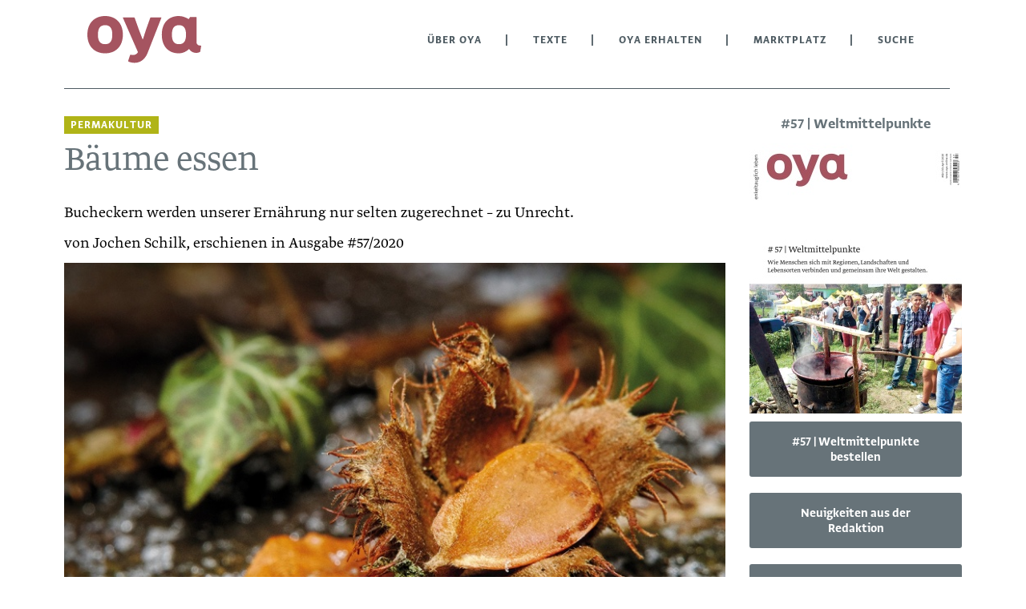

--- FILE ---
content_type: text/html; charset=utf-8
request_url: https://lesen.oya-online.de/texte/3387-baeume-essen.html
body_size: 5901
content:
<!DOCTYPE html>

<html lang="de">

<head>

    <meta charset="UTF-8">

    <meta name="viewport" content="width=device-width, initial-scale=1, maximum-scale=1">

    <link rel="stylesheet" href="https://fonts.typotheque.com/WF-029563-011363.css" type="text/css" />

    <link rel="icon" href="/styles/images/favicon.png">

    <meta name="generator" content="WebJazz - swinging solutions (www.webjazz.de)">
<meta name="revisit-after" content="5">
<meta name="robots" content="index, follow">
<link href="/webjazz/lib9/styles.css.php?mod=1761227075" rel="stylesheet" type="text/css">
<script src="/webjazz/lib9/scripts.js.php?mod=1738015200" defer="defer"></script>
<script src="/scripts/basic.js?mod=1759237964" defer="defer"></script>


    <title>Bäume essen • oya</title>

</head>



<body>

    <header class="page-header">

        <div class="search-wrapper">

            <form role="search" id="searchform" action="/suche/index.html" class="search_form grid row nowrap" method="get" style="height: 50px;">

                <i class="fa fa-search"></i>

                <input type="text" placeholder="Search" name="term" class="qode_search_field" autocomplete="off">

                <input type="submit" value="Import">

                <div class="search_close">

                    <a id="search-close"><i class="fa fa-times"></i></a>

                </div>

            </form>

        </div>

        <div class="content">

            <a id="offcanvas-menu" ><i class="fa fa-bars"></i></a>

            <a id="logo" href="https://oya-online.de"><img src="/logo/image.svg?issue_id=66" alt="wort-bild-marke"/></a>

            <ul class="main-nav">

                <li class="selected"><a>Über OYA</a><ul class="dropdown"><li class=""><a href="https://oya-online.de/ueber-uns" target="_self">Über uns</a></li>
<li class=""><a href="https://oya-online.de/was-ist-oya" target="_self">Was ist Oya?</a></li>
<li class=""><a href="https://oya-online.de/rat" target="_self">Oya-Rat</a></li>
<li class=""><a href="https://oya-online.de/kontakt" target="_self">Kontakt</a></li>
</ul>
</li>
<li class="selected"><a>Texte</a><ul class="dropdown"><li class=""><a href="/ausgaben/" target="_self">Ausgaben</a></li>
<li class=""><a href="https://oya-online.de/wortschatz/" target="_self">Wortschatz</a></li>
<li class=""><a href="/texte/browse/almanach/" target="_self">Almanach</a></li>
<li class=""><a href="/texte/browse/commonie/" target="_self">Commonie</a></li>
<li class=""><a href="/texte/browse/bildung/" target="_self">Bildung</a></li>
<li class=""><a href="/texte/browse/gemeinschaft/" target="_self">Gemeinschaft</a></li>
<li class=""><a href="/texte/browse/permakultur/" target="_self">Permakultur</a></li>
<li class=""><a href="/texte/browse/die-kraft-der-vision/" target="_self">Die Kraft der Vision</a></li>
<li class=""><a href="/texte/browse/buchtipps/" target="_self">Buchtipps</a></li>
<li class=""><a href="/ausgaben/1000-oya-im-ohr.html" target="_self">Oya im Ohr</a></li>
</ul>
</li>
<li class="selected"><a>Oya erhalten</a><ul class="dropdown"><li class=""><a href="/shop/hefte/6-abonnemente.html" target="_self">Jahresbeitrag</a></li>
<li class=""><a href="/ausgaben/" target="_self">Einzelausgaben</a></li>
<li class=""><a href="https://oya-online.de/verteilstationen" target="_self">Verteilstationen</a></li>
</ul>
</li>
<li class="right"><a href="/anzeigen/" target="_self">Marktplatz</a></li>
<li><a href="/suche/" target="_self">Suche</a></li>


            </ul>

            <!--<a id="search"><i class="fa fa-search"></i></a>-->

            

        </div>

    </header>

    <main>

        <div class="content">

            <nav id="mobile-menu">

                <ul class="mobile-nav">

                    <li class="selected"><a>Über OYA</a><ul class="dropdown"><li class=""><a href="https://oya-online.de/ueber-uns" target="_self">Über uns</a></li>
<li class=""><a href="https://oya-online.de/was-ist-oya" target="_self">Was ist Oya?</a></li>
<li class=""><a href="https://oya-online.de/rat" target="_self">Oya-Rat</a></li>
<li class=""><a href="https://oya-online.de/kontakt" target="_self">Kontakt</a></li>
</ul>
</li>
<li class="selected"><a>Texte</a><ul class="dropdown"><li class=""><a href="/ausgaben/" target="_self">Ausgaben</a></li>
<li class=""><a href="https://oya-online.de/wortschatz/" target="_self">Wortschatz</a></li>
<li class=""><a href="/texte/browse/almanach/" target="_self">Almanach</a></li>
<li class=""><a href="/texte/browse/commonie/" target="_self">Commonie</a></li>
<li class=""><a href="/texte/browse/bildung/" target="_self">Bildung</a></li>
<li class=""><a href="/texte/browse/gemeinschaft/" target="_self">Gemeinschaft</a></li>
<li class=""><a href="/texte/browse/permakultur/" target="_self">Permakultur</a></li>
<li class=""><a href="/texte/browse/die-kraft-der-vision/" target="_self">Die Kraft der Vision</a></li>
<li class=""><a href="/texte/browse/buchtipps/" target="_self">Buchtipps</a></li>
<li class=""><a href="/ausgaben/1000-oya-im-ohr.html" target="_self">Oya im Ohr</a></li>
</ul>
</li>
<li class="selected"><a>Oya erhalten</a><ul class="dropdown"><li class=""><a href="/shop/hefte/6-abonnemente.html" target="_self">Jahresbeitrag</a></li>
<li class=""><a href="/ausgaben/" target="_self">Einzelausgaben</a></li>
<li class=""><a href="https://oya-online.de/verteilstationen" target="_self">Verteilstationen</a></li>
</ul>
</li>
<li class="right"><a href="/anzeigen/" target="_self">Marktplatz</a></li>
<li><a href="/suche/" target="_self">Suche</a></li>


                </ul>

            </nav>

        <div class="full">

            <div class="slogan"></div>

        </div>

        <div class="body ">

            <span class="prehead" style='background-color: #b0b417'>Permakultur</span><h1>Bäume essen</h1><span class='subtitle'>Bucheckern werden ­unserer Ernährung nur selten zugerechnet – zu Unrecht.</span><span class="author">von Jochen Schilk, erschienen in Ausgabe #57/2020</span><figure class='article-wide'><img src="/media/article/3387/cnt_wd.jpg" alt="Photo"></figure><p>In Oya war zuletzt viel von dem Potenzial die Rede, das Waldgartensysteme und bestimmte fruchttragende B&auml;ume f&uuml;r die menschliche Ern&auml;hrung bieten (Esskastanien und Haseln &ndash; Oya 51; Eichen &ndash; Oya 54/55; Walnuss &ndash; Oya 56). Einmal abgesehen davon, dass ihre Zubereitung nicht ganz unkompliziert zu sein scheint, gab es in meiner Wahlheimat Vorpommern im vergangenen Herbst so gut wie keine Eicheln. Auch die Walnussb&auml;ume trugen nicht nennenswert. Daf&uuml;r scheint 2019 ein ausgesprochen gutes Haselnuss-Jahr gewesen zu sein &ndash; und ein Bucheckern-Jahr, wie ich bei einem sonnigen Herbstspazier&shy;gang mit der Familie bemerkte! Es war ein Leichtes und eine Freude, in wenigen Minuten zwei Handvoll Buchenfr&uuml;chte vom Waldboden aufzulesen, die eine oder andere zu sch&auml;len und zu essen. Warum ist so wenig von den leckeren Buchen-N&uuml;sschen die Rede, wenn es um Ern&auml;hrung aus Wildsammlung geht? Die Buche <em>(Fagus sylvatica</em>, nicht zu verwechseln mit der Hainbuche, die einer anderen Gattung angeh&ouml;rt) z&auml;hlt doch immerhin zu den verbreitetsten B&auml;umen Mittel&shy;europas!<br />Wieder zur&uuml;ck aus dem Wald, bem&uuml;hte ich umgehend das Internet. So erfuhr ich, dass die Rotbuche in Deutschland mit einem Anteil von etwa 15 Prozent tats&auml;chlich der am h&auml;ufigsten vorkommende Laubbaum ist &ndash; und dass rohe Bucheckern f&uuml;r den Menschen leicht giftig sind; man sollte sie &uuml;berbr&uuml;hen oder, besser, in der Pfanne r&ouml;sten, um das auch Fagin genannte Gift Trimethylamin sowie die ebenfalls enthaltenen Blaus&auml;ure-Glykoside und Saponine bek&ouml;mmlich zu machen. Wir holten also umgehend die Pfanne heraus, um unser Sammelgut zu erhitzen. Das hatte den angenehmen Effekt, dass die meisten Schalen von alleine aufsprangen und sich leichter abziehen lie&szlig;en &ndash; und die dreikantigen N&uuml;sschen schmeckten noch besser als im rohen Zustand! Wenn man die Eckern zuvor ins Wasser wirft, so ein Tipp aus dem Netz, schwimmen hohle (&raquo;taube&laquo;) N&uuml;sse obenauf, und man kann sie leicht aussortieren.<br />Bucheckern haben einen stolzen Fettgehalt von rund 40 Prozent und sind zudem reich an Mineralstoffen, Zink und Eisen. Anders als &Auml;pfel, Birnen &amp; Co. machen diese Baumfr&uuml;chte richtig satt. Als energiereiches Nahrungsmittel f&uuml;r den Menschen sind die Eckern dennoch fast in Vergessenheit geraten. H&ouml;chstens F&ouml;rster und einige interessierte Naturfreunde kennen und sch&auml;tzen sie noch, glaubt ein Artikel auf der NABU-Homepage zu wissen. Dabei besitzen Bucheckern ein herrliches, nussiges Aroma und lassen sich vielf&auml;ltig in der K&uuml;che einsetzen. Zu Mehl geschrotet, k&ouml;nnen sie zu Brot, Keksen oder anderen Leckereien verbacken werden. Aber auch ganze Bucheckern lassen sich gut mit anderen Zutaten kombiniert oder als Zierde auf Kuchen und Torten verwenden. &raquo;Frisch ger&ouml;stete Eckern &uuml;ber den Salat gestreut, machen den perfekten Herbstsalat&laquo;, wird ein F&ouml;rster im besagten Beitrag zitiert.<br /><br /><strong>Unter Buchen sollst du suchen!</strong><br />Fett und weitere wichtige N&auml;hrstoffe regnen im Herbst fast &uuml;berall kostenlos auf unsere Waldb&ouml;den herab! F&uuml;r unsere steinzeitlichen Ahnen muss das ein wunderbares Geschenk gewesen sein. Noch in der harten Zeit nach dem Zweiten Weltkrieg waren Eckern in aller Munde. Aus Bucheckern wurde &Ouml;l gepresst, das sowohl beim Kochen als auch als Lampen&ouml;l Verwendung fand (50 Kilogramm Buchen&shy;fr&uuml;chte ergeben etwa 10 Liter &Ouml;l; die R&uuml;ckst&auml;nde beim Pressen geben ein gutes Mast- und Gefl&uuml;gelfutter, k&ouml;nnen aber bei Pferden giftig wirken). Tausende Jahre lang trieb man die Hausschweine zur &shy;Eichel- und Bucheckernmast in den Wald&nbsp;&ndash; und ja: Nat&uuml;rlich muss mensch sich zur Eckernzeit beeilen, denn zahlreiche Wildtiere wollen sich an dem Baum&shy;segen gerne einen Winterspeck anfuttern.<br />Noch mehr schlechte Nachrichten: Richtig reichen Fruchtbehang gibt es bei der Buche leider nur alle f&uuml;nf bis acht Jahre. Buchen produzieren Eckern zudem nur im Alter zwischen 40 und 80 Jahren. Nach einem trockenen, hei&szlig;en Sommer f&auml;llt die Bucheckerernte besonders reichlich aus, wobei die Ertr&auml;ge leicht alternierend sind, das hei&szlig;t: einem reichen Bucheckerjahr (wie 2019) folgt in jedem Fall eine geringe Bucheckerernte, selbst wenn die klimatischen Voraussetzungen gut sind. Schade auch: Wir m&uuml;ssen ab &shy; Erscheinen dieser Ausgabe noch ein gutes halbes Jahr warten, bis im September wieder Eckern reifen. Die erfreuliche Nachricht: Schon im Fr&uuml;hjahr lassen sich die leckeren jungen Bl&auml;tter der Buche als Salat essen. Auch die alten Bl&auml;tter gelten als entz&uuml;ndungshemmend und wurden deshalb bei Zahnfleischproblemen zerkaut oder bei Geschw&uuml;ren als Wundauflagen genutzt.</p><p><br /><span style="color: rgb(0, 0, 0);"><em><strong>Buch(en)hinweise</strong></em><em><br />Markus Strau&szlig;: K&ouml;stliches von Waldb&auml;umen &ndash; bestimmen, sammeln, zubereiten, H&auml;decke, 2011<br />Norbert Panek: Buchenw&auml;lder in aller Munde &ndash; Kochrezepte rund um die Rotbuche, Ambaum, 2010</em></span></p><h3 class='more-article-grid'>weitere Inhalte aus #57 | Weltmittelpunkte</h3><div class='grid more-article row wrap'><a class='item column' href="/texte/3361-im-begriff-heimisch-zu-werden.html"><figure><img src="/media/article/3361/teaser.jpg" alt="Photo" srcset="/media/article/3361/teaser.jpg 1x, /media/article/3361/teaser_@2x.jpg 2x"></figure><div class='text'><h3>Im Begriff, heimisch zu werden</h3><p>Matthias Fersterer&ensp;&thinsp;Malte, Jona und Philipp, ihr habt erz&auml;hlt, dass sich eure Gespr&auml;che zu dritt um Fragen drehen, die uns auch in dieser Ausgabe besch&auml;ftigen: Was bedeutet &raquo;Indigenit&auml;t&laquo; f&uuml;r euch? Was bewegt euch bei diesem Thema?Philipp</p></div></a>
<a class='item column' href="/texte/3355-kommunalpolitik-endet-nicht-an-der-stadtgrenze.html"><figure><img src="/media/article/3355/teaser.jpg" alt="Photo" srcset="/media/article/3355/teaser.jpg 1x, /media/article/3355/teaser_@2x.jpg 2x"></figure><div class='text'><h3>Kommunalpolitik endet nicht  an der Stadtgrenze</h3><p>Im Vorbereitungskreis der Internationalen Degrowth-Konferenz in Leipzig vor sieben Jahren begegnete ich Silvia Hable zum ersten Mal. Wir wurden Freundinnen, obwohl wir recht weit vonein&shy;ander entfernt wohnen. Immer wenn ich sie treffe, bin ich von neuem beeindruckt und ber&uuml;hrt von der</p></div></a>
<a class='item column' href="/texte/3351-zwischen-spaten-und-papierkram.html"><figure><img src="/media/article/3351/teaser.jpg" alt="Photo" srcset="/media/article/3351/teaser.jpg 1x, /media/article/3351/teaser_@2x.jpg 2x"></figure><div class='text'><h3>Zwischen Spaten und Papierkram</h3><p>Hartmut L&uuml;deling erlebt in seiner Arbeit als Stadtplaner und Dorfentwickler immer wieder wirkliches &raquo;Gemeinschaffen&laquo; &ndash; immer dann, wenn Menschen Feuer f&uuml;r eine Idee fangen. Weder spezielle Moderationsmethoden noch F&ouml;rderprogramme seien ausschlaggebend daf&uuml;r, ob</p></div></a>
</div>

        </div>

        <div class="aside">

            

            <h3 style='text-align: center;'>#57 | Weltmittelpunkte</h3><a class='issue' href='/ausgaben/57-weltmittelpunkte.html'><img src="/media/issue/66/cover.jpg" class="issue-cover" alt="Cover OYA-Ausgabe 57" srcset="/media/issue/66/cover.jpg 1x, /media/issue/66/cover_@2x.jpg 2x"></a><form method="post" class="add_to_cart">
<input type="hidden" name="issue_id" value='66' /><input type="hidden" name="quantity" value='1' /><button name="add_to_cart" class="button block">#57 | Weltmittelpunkte bestellen</button></form>
<a class='button block' href='https://oya-online.de/neuigkeiten-aus-der-redaktion'>Neuigkeiten aus der Redaktion</a><a class='button block' href='https://oya-online.de/verteilstationen'>Verteilstationen</a>

        </div>

        </div>

    </main>

    <footer>

        <div class="content">

            <div class='footer-nav grid row wrap'><div class='item column'><h4>Rechtliches</h4><ul><li><a href="https://oya-online.de/kontakt">Kontakt</a></li><li><a href="https://oya-online.de/impressum">Impressum</a></li><li><a href="https://oya-online.de/datenschutzerklaerung">Datenschutzerklärung</a></li><li><a href="https://oya-online.de/agbs">AGBs</a></li><li><a href="https://oya-online.de/widerrufsbelehrung">Widerrufsbelehrung</a></li></ul><h4>Anzeigen</h4><ul><li><a href='/anzeigen/'>Marktplatz</a></li></ul></div><div class='item column'><h4>Themen</h4><ul><li><a href='/texte/tags/aktion-widerstand/'>Aktion und Widerstand</a></li><li><a href='/texte/tags/bauen-technik-handwerk/'>Bauen, Technik, Handwerk</a></li><li><a href='/texte/tags/gaertnern-landwirtschaft/'>Gärtnern und Landwirtschaft</a></li><li><a href='/texte/tags/gemeinschaffen/'>Gemeinschaffen</a></li><li><a href='/texte/tags/generationen-geburt-tod/'>Generationen, Geburt und Tod</a></li><li><a href='/texte/tags/kunst-spielen/'>Kunst und Spielen</a></li><li><a href='/texte/tags/natursein/'>Natursein</a></li><li><a href='/texte/tags/regional-unterwegs-sein/'>Regional und unterwegs sein</a></li><li><a href='/texte/tags/wirtschaften-taetig-sein/'>Wirtschaften und tätig sein</a></li><li><a href='/texte/tags/zusammen-leben-organisieren/'>Zusammen leben und organisieren</a></li></ul></div><div class='item column'><h4>Rubriken</h4><ul><li><a href='/texte/browse/almanach/'>Almanach</a></li><li><a href='/texte/browse/commonie/'>Commonie</a></li><li><a href='/texte/browse/bildung/'>Bildung</a></li><li><a href='/texte/browse/gemeinschaft/'>Gemeinschaft</a></li><li><a href='/texte/browse/permakultur/'>Permakultur</a></li><li><a href='/texte/browse/die-kraft-der-vision/'>Die Kraft der Vision</a></li><li><a href='/texte/browse/buchtipps/'>Buchtipps</a></li><li><a href='/texte/browse/titelthema/'>Titelthema</a></li></ul></div><div class='item column'><h4>Ausgaben</h4><ul><li><a href='/ausgaben/84-almanach-2026.html'>Almanach 2026</a></li><li><a href='/ausgaben/83-commoniebrief-07.html'>Commoniebrief #07</a></li><li><a href='/ausgaben/82-commoniebrief-06.html'>Commoniebrief #06</a></li><li><a href='/ausgaben/'>Alle Ausgaben</a></li></ul><h4>Service</h4><ul><li><a href="https://oya-online.de/netzwerk">Netzwerk</a></li><li><a href="https://oya-online.de/neuigkeiten-aus-der-redaktion">Neuigkeiten aus der Redaktion</a></li></ul></div></div>

        </div>

    </footer>

    <div class="toTop"><a href="#top"><span class="fa fa-angle-up"></span></a><div class="background"></div></div>



    <script>var _paq = window._paq || [];
_paq.push(["setDoNotTrack", true]);
_paq.push(["setVisitorCookieTimeout", 0]);
_paq.push(["setReferralCookieTimeout", 0]);
_paq.push(["setSessionCookieTimeout", 0]);
_paq.push(["trackPageView"]);
_paq.push(["enableLinkTracking"]);
(function() {
var u="https://stats.webjazz.de/piwik/";
_paq.push(["setTrackerUrl", u + "matomo.php"]);
_paq.push(["setSiteId", "2"]);
var d=document, g=d.createElement('script'), s=d.getElementsByTagName('script')[0];
g.type='text/javascript'; g.async=true; g.defer=true; g.src=u+'matomo.js'; s.parentNode.insertBefore(g,s);
})();
</script>
<script>
function wj_init_deferred () {
}
</script>


</body>



</html>

--- FILE ---
content_type: text/css
request_url: https://fonts.typotheque.com/WF-029563-011363.css
body_size: 556
content:
/*
* Webfonts served by typotheque.com
*
* To make the font files as small as possible,
* most glyphs and OpenType features were removed.
* To edit the fonts, add more language support,
* log it to your Typotheque account:
* http://www.typotheque.com/my_account/webfonts
*
* The Typotheque Font Software is protected under domestic
* and international trademark and copyright law.
* Modifying, reverse engineering or otherwise copying
* of Typotheque Font Software is illegal.
* http://www.typotheque.com/licensing/
*
* (c) 2020, Typotheque
* Generated: 2020-12-02 10:44:12
*/

@font-face {
	font-family: "Greta Text Light";
	src: url("https://s3.amazonaws.com/fonts.typotheque.com/WF-029563-011363-000247-25500c37907aab719755b602d2c22720.woff2") format("woff2"), url("https://s3.amazonaws.com/fonts.typotheque.com/WF-029563-011363-000247-25500c37907aab719755b602d2c22720.woff") format("woff");
	font-display: auto;
}
@font-face {
	font-family: "Greta Sans Bold";
	src: url("https://s3.amazonaws.com/fonts.typotheque.com/WF-029563-011363-001041-bf918c2f3ce76eb6f6b75a58b6b0d62d.woff2") format("woff2"), url("https://s3.amazonaws.com/fonts.typotheque.com/WF-029563-011363-001041-bf918c2f3ce76eb6f6b75a58b6b0d62d.woff") format("woff");
	font-display: auto;
}


--- FILE ---
content_type: image/svg+xml
request_url: https://lesen.oya-online.de/logo/image.svg?issue_id=66
body_size: 1718
content:
<?xml version="1.0" encoding="utf-8"?>
<svg version="1.1" id="Ebene_1" xmlns="http://www.w3.org/2000/svg" x="0px" y="0px"
	 width="170.079px" height="70.866px" viewBox="0 0 170.079 70.866" style="enable-background:new 0 0 170.079 70.866;"
	 xml:space="preserve">
<g>
	<path fill="#a55460" d="M76.863,19.835l5.563,14.305c0.114,0.305,0.558,0.315,0.658,0l4.65-14.305l6.204-17.118
		c0.158-0.424,0.527-0.672,0.974-0.672h15.322c0.284,0,0.48,0.248,0.378,0.53L89.705,55.322
		C82.926,70.861,69.039,70.683,61.63,67.378c-0.79-0.352-0.746-1.04-0.607-1.431l2.892-8.331c0.142-0.39,0.467-0.529,0.851-0.443
		c4.871,1.234,9.052-0.265,10.818-3.809L53.092,2.646c-0.126-0.268,0.049-0.601,0.375-0.601h16.177c0.522,0,0.909,0.297,1.082,0.79
		L76.863,19.835z"/>
	<path fill="#a55460" d="M53.029,27.56c0,17.551-11.003,27.56-26.515,27.56C11.003,55.119,0,45.111,0,27.56C0,10.009,11.003,0,26.515,0
		C42.027,0,53.029,10.009,53.029,27.56z M15.757,27.56c0,10.453,4.025,14.042,10.758,14.042c6.733,0,10.758-3.59,10.758-14.042
		c0-10.453-4.025-14.042-10.758-14.042C19.782,13.517,15.757,17.107,15.757,27.56z"/>
	<path fill="#a55460" d="M126.341,27.56c0,10.453,3.945,14.042,10.542,14.042c6.599,0,10.541-3.59,10.541-14.042
		c0-10.453-3.943-14.042-10.541-14.042C130.286,13.517,126.341,17.107,126.341,27.56z M168.689,52.326
		c-0.081,0.412-0.246,0.649-0.524,0.815c-4.467,2.611-11.995,1.663-15.889-4.015c-0.079-0.115-0.331-0.465-0.752-0.057
		c-3.311,3.011-8.383,6.05-14.934,6.05c-15.253,0-25.357-10.009-25.357-27.56c0-17.551,10.154-27.56,25.408-27.56
		c5.29,0,10.446,2.013,14.523,4.385c0.157,0.088,0.326,0.087,0.453-0.073l1.717-2.572c0.193-0.289,0.519-0.375,0.824-0.375h8.377
		c0.29,0,0.525,0.235,0.525,0.525l0.022,36.387c0,2.723,1.492,5.59,6.599,5.401c0.264-0.006,0.435,0.184,0.391,0.456L168.689,52.326
		z"/>
</g>
</svg>


--- FILE ---
content_type: application/javascript
request_url: https://lesen.oya-online.de/scripts/basic.js?mod=1759237964
body_size: 994
content:
const slider = document.getElementById('amount-slider');
const input = document.getElementById('amount-input');
const reaction = document.getElementById('amount-reaction');

slider.addEventListener('input', () => {
    input.value = slider.value;
    slider.setAttribute('aria-valuenow', slider.value);
    slider.setAttribute('aria-valuetext', `${slider.value} €`);

    if (slider.value >= 80) {
        setReaction({ text: "Noch eine Reaktion", addClass: "green", removeClass: "red" });
    } else if (slider.value >= 50) {
        setReaction({ text: "Eine Reaktion", addClass: "red", removeClass: "green" });
    } else {
        setReaction({ text: "", removeClass: "red"});
        reaction.classList.remove("green");
    }
});

input.addEventListener('input', () => {
    let raw = input.value.trim();
    let num = Number(raw);

    if (raw === "" || isNaN(num)) {
        slider.value = slider.min;
        slider.setAttribute('aria-valuenow', slider.min);
        slider.setAttribute('aria-valuetext', `0 €`);
        return;
    }

    if (num < Number(slider.min)) {
        // Below min: set slider to min
        slider.value = slider.min;
        slider.setAttribute('aria-valuenow', slider.min);
        slider.setAttribute('aria-valuetext', `${num} €`);
    } else if (num > Number(slider.max)) {
        // Above max: set slider to max
        slider.value = slider.max;
        slider.setAttribute('aria-valuenow', slider.max);
        slider.setAttribute('aria-valuetext', `${num} €`);
    } else {
        // In bounds: normal sync
        slider.value = num;
        slider.setAttribute('aria-valuenow', num);
        slider.setAttribute('aria-valuetext', `${num} €`);
    }


    if (num >= 80) {
        setReaction({ text: "Noch eine Reaktion", addClass: "green", removeClass: "red" });
    } else if (num >= 50) {
        setReaction({ text: "Eine Reaktion", addClass: "red", removeClass: "green" });
    } else {
        setReaction({ text: "", removeClass: "red" });
        reaction.classList.remove("green");
    }
});

function setReaction({ text, addClass, removeClass }) {
    reaction.setHTMLUnsafe(text);
    if (removeClass) reaction.classList.remove(removeClass);
    if (addClass) reaction.classList.add(addClass);
}


$(document).ready(function() {

    $('#offcanvas-menu').click(function(){
        $("#mobile-menu").fadeToggle();
    });
    $('#mobile-menu>ul.mobile-nav>li>a').click(function(e){
        e.preventDefault();
        $(this).next().fadeToggle();
        $(this).parent('li').toggleClass('open')
    });

    $("#search").click(function(){
        $(".search-wrapper").addClass("show");
    });

    $("#search-close").click(function(){
        $(".search-wrapper").removeClass("show");
    });

    toTop();

    $("input").each(function () {
        if($(this).attr("maxlength")) {
            addMaxLengthIndicator(this)
        }
    });

    $("textarea").each(function () {
        if($(this).attr("maxlength")) {
            addMaxLengthIndicator(this)
        }
    });

});

$(window).scroll(function() {
    var scroll = $(window).scrollTop();
    if (scroll >= 106) {
        $(".slogan").addClass("margin");
        $(".page-header").addClass("sticky");
        $(".search-wrapper").addClass("full");
    } else {
        $(".slogan").removeClass("margin");
        $(".page-header").removeClass("sticky");
        $(".search-wrapper").removeClass("full");
    }
    if (scroll >= 150) {
        $(".page-header").addClass("moved");
    } else {
        $(".page-header").removeClass("moved");
    }
    if(scroll){
        $(".search-wrapper").removeClass("show");
    }

});

$(document).scroll(function() {
    toTop();
});

function toTop() {
    var y = $(this).scrollTop();
    if (y > 1100) {
        $('.toTop').fadeIn();
    } else {
        $('.toTop').fadeOut();
    }
}


function addMaxLengthIndicator (elem) {
    var max = $(elem).attr("maxlength");
    var html = "<span class=\"maxlength-indicator\">max. " + max + "</span>";
    $(elem).after(html);

    $(elem).keyup(function () {
        updateMaxLengthIndicator(elem);
    });
    updateMaxLengthIndicator(elem);
}

function updateMaxLengthIndicator (elem) {

    var characterCount = $(elem).val().length;
    var maxlength = $(elem).attr('maxlength');
    var warningThreshold = 0.75 * maxlength;

    var indicator = $(elem).next(".maxlength-indicator");
    indicator.removeClass("warning");
    indicator.removeClass("error");

    if (characterCount > warningThreshold && characterCount < maxlength) {
        indicator.addClass("warning")
    } else if (characterCount >= maxlength) {
        indicator.addClass("error")
    }

    var html = characterCount + " / " + maxlength;

    $(elem).next(".maxlength-indicator").html(html);
}